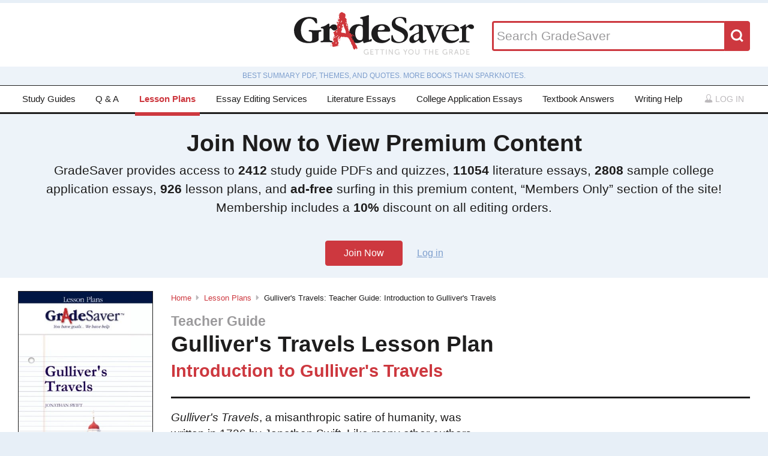

--- FILE ---
content_type: text/html; charset=utf-8
request_url: https://www.gradesaver.com/gullivers-travels/lesson-plan/introduction-to-the-novel
body_size: 11590
content:
<!DOCTYPE html>
<html class='no-js no-ie' lang='en'>
<head>
<meta charset='utf-8'>
<title>Gulliver&rsquo;s Travels Lesson Plan | Teaching Unit: Introduction to Gulliver&rsquo;s Travels | GradeSaver</title>
<meta name="csrf-param" content="authenticity_token" />
<meta name="csrf-token" content="4VOIf8LKBR7S0V7Kp_H-JhQLA5UNhWOFM4TToRkLSfjLKaUga68W0P_D1xHqvxTuY0G3Bl54sj4a2b8uYQg3QQ" />
<meta name="robots" content="noarchive" />
<meta content='The Gulliver’s Travels lesson plan is designed to help teachers and educators plan
classroom activities and instruction.' name='description'>
<meta content='The Gulliver’s Travels lesson plan is designed to help teachers and educators plan
classroom activities and instruction.' name='DC.description'>
<meta content='GradeSaver' name='author'>
<meta content='GradeSaver' name='DC.creator'>
<meta content='Gulliver&amp;rsquo;s Travels Lesson Plan | Teaching Unit: Introduction to Gulliver&amp;rsquo;s Travels | GradeSaver' name='DC.title'>
<meta content='Copyright GradeSaver, 1999 - 2026' name='copyright'>
<meta content='Gulliver&amp;rsquo;s Travels Lesson Plan | Teaching Unit: Introduction to Gulliver&amp;rsquo;s Travels' property='og:title'>
<meta content='The Gulliver’s Travels lesson plan is designed to help teachers and educators plan
classroom activities and instruction.' property='og:description'>
<meta content='Gulliver&amp;rsquo;s Travels Lesson Plan | Teaching Unit: Introduction to Gulliver&amp;rsquo;s Travels' name='twitter:title'>
<meta content='The Gulliver’s Travels lesson plan is designed to help teachers and educators plan
classroom activities and instruction.' name='twitter:description'>
<meta content='IE=edge,chrome=1' http-equiv='X-UA-Compatible'>
<meta content='on' http-equiv='cleartype'>
<meta content='True' name='HandheldFriendly'>
<meta content='320' name='MobileOptimized'>
<meta content='width=device-width, initial-scale=1.0' name='viewport'>
<meta content='app-id=582726279' name='apple-itunes-app'>
<link href='https://www.gradesaver.com/gullivers-travels/lesson-plan/introduction-to-the-novel' rel='canonical'>
<link rel="stylesheet" href="/assets/application-c4fa36a2c94c7594adf9605c68104cc438dcb44484b21b86feeef0622c1aabe8.css" media="screen" />
<link rel="stylesheet" href="/assets/print-30188b9d4eebf2dc9d3cbba5fc24e97dde71fe2f8c799fa003573efa03a80184.css" media="print" />
<link href='https://www.gradesaver.com/assets/fav/favicon-16x16-42297fe0550118617d5bb055afb0bb4b0a3f89bb34e8fccd5066f62474eeb355.png' rel='icon' sizes='16x16' type='image/png'>
<link href='https://www.gradesaver.com/assets/fav/favicon-32x32-c1c8b89ac81b4344a1f0f559ff605a3363c617ada403cd80f6cc89c121b6031d.png' rel='icon' sizes='32x32' type='image/png'>
<link href='https://www.gradesaver.com/assets/fav/favicon-96x96-8ec44bf530b42e0da358966f856054972f792c5d700a4d45a25dc12f67253028.png' rel='icon' sizes='96x96' type='image/png'>
<link href='https://www.gradesaver.com/assets/fav/favicon-160x160-d3b2626de4bf2e21ac5c5ac87e97b50ba155007faf848beb29ee2582c37ff326.png' rel='icon' sizes='160x160' type='image/png'>
<link href='https://www.gradesaver.com/assets/fav/favicon-196x196-344d5326eed13c9098ddc81d43103803195a112a4e6056ebf7f91d43bd0f0227.png' rel='icon' sizes='196x196' type='image/png'>
<link href='https://www.gradesaver.com/assets/fav/apple-touch-icon-precomposed-bd30f75fe47eb71d02a9fc58d5678eded8667acdfbfb57245723866a93ae02fc.png' rel='apple-touch-icon-precomposed' type='image/png'>
<link href='https://www.gradesaver.com/assets/fav/apple-touch-icon-60x60-precomposed-95df5d57bd230ad8683fe5136c77c45fedf058639820d99111ba249b07b5c749.png' rel='apple-touch-icon-precomposed' sizes='60x60' type='image/png'>
<link href='https://www.gradesaver.com/assets/fav/apple-touch-icon-72x72-precomposed-d4716b038722e228d293416853802a582138c95f0a7fc965de187f536911b50b.png' rel='apple-touch-icon-precomposed' sizes='72x72' type='image/png'>
<link href='https://www.gradesaver.com/assets/fav/apple-touch-icon-76x76-precomposed-bd709a68d7f40e20261ad12b07b9f727520409b67334bceaf828d9334fc6b353.png' rel='apple-touch-icon-precomposed' sizes='76x76' type='image/png'>
<link href='https://www.gradesaver.com/assets/fav/apple-touch-icon-114x114-precomposed-b8bc9b3f92cbe39f26eb2cdad29d701909491c0225451124019c1571336d0e73.png' rel='apple-touch-icon-precomposed' sizes='114x114' type='image/png'>
<link href='https://www.gradesaver.com/assets/fav/apple-touch-icon-120x120-precomposed-4ed611220cb449325e6eadb7898d3cd29d4ae1bf830c3a67e91a3eb43bf2391e.png' rel='apple-touch-icon-precomposed' sizes='120x120' type='image/png'>
<link href='https://www.gradesaver.com/assets/fav/apple-touch-icon-144x144-precomposed-277ff42654f9689bacec2fccb92450e9895ae6bbce91ee688c509e6171d971dd.png' rel='apple-touch-icon-precomposed' sizes='144x144' type='image/png'>
<link href='https://www.gradesaver.com/assets/fav/apple-touch-icon-152x152-precomposed-a7ee5c0d7d64d5e32496e00592ea8f1ce128946d0fd8fd9f1ebc4c69851e356c.png' rel='apple-touch-icon-precomposed' sizes='152x152' type='image/png'>
<meta content='https://www.gradesaver.com/assets/fav/mstile-144x144-5aef14707152fd0e070befa2da129a25fe9babb8c9702a2bfd11adc574e947c1.png' name='msapplication-TileImage'>
<meta content='#203845' name='msapplication-TileColor'>
<meta content='GradeSaver' name='application-name'>
<link href='https://www.gradesaver.com/assets/fav/favicon-coast-516311aa770ee1f39ef32a7948a4e9b9242f31283fc7cc342964444c27f88dc4.png' rel='icon' sizes='228x228' type='image/png'>
<script>
  window.errorTemplate = '<span class="field__error"><svg class="icon icon--arrow error__icon" viewBox="0 0 500 500"><use xlink:href="#arrow"></use></svg>[message]</span>'
</script>
<style>
  .js--mathJaxProcessOnLoad {
    visibility: hidden;
  }
</style>

<script>
  window.MathJax = {
    extensions: ["tex2jax.js"],
    jax: ["input/TeX", "output/HTML-CSS"],
    showMathMenu: false,
    showProcessingMessages: false,
    tex2jax: {
      inlineMath: [ ['$','$'], ["\\(","\\)"] ],
      displayMath: [ ['$$','$$'], ["\\[","\\]"] ],
      processEscapes: true,
      ignoreClass: ".*", // regex to ignore everything but processClass
      processClass: "js--mathJaxProcessOnLoad|js--renderedFormula"
    },
    "HTML-CSS": {
      availableFonts: ["TeX"],
      linebreaks: { automatic: true }
    },
    AuthorInit: function() {
      MathJax.Hub.Register.MessageHook("Begin PreProcess", function(e) {
        $(".js--mathJaxProcessOnLoad,.js--renderedFormula").each(function() {
          this.innerHTML = this.innerHTML
            .trim() // remove leading and trailing whitespace
            .split("\n").join("<br>") // replace newlines with linebreaks
            .replace(/\-{3,}/, "<hr>"); // Three or more dashes becomes horizontal rule
        });
      });

      MathJax.Hub.Register.StartupHook("End", function () {
        $(".js--mathJaxProcessOnLoad").removeClass("js--mathJaxProcessOnLoad");
        MathJax.Hub.Queue(function() {
          $(window).trigger("MathJaxRendered");
        });
      });
    },
    TeX: {
      extensions: ["AMSmath.js", "AMSsymbols.js"]
    }
  };
</script>


<script src="https://checkout.stripe.com/checkout.js"></script>
<script src="https://js.stripe.com/v3/"></script>
<script>
  // TODO: Handle Stripe in test environment better
  if (typeof window.Stripe === 'undefined') { window.Stripe = function(key) { console.log("initializing fake stripe call") } }
  window.stripe = Stripe("pk_live_QUTGsJIreqM357YRRlsX64gJ");
</script>
<script src="/assets/application-6c247f07058ec74f5cf8b256de8648303ba702e243209a2eb8b4081ce7ff8cf7.js"></script>
<!-- BEGIN Google Custom Search Tag -->
<script>
  (function() {
    var cx = '002554500952605029414:fgtovcme1le';
    var gcse = document.createElement('script'); gcse.type = 'text/javascript'; gcse.async = true;
    gcse.src = (document.location.protocol == 'https:' ? 'https:' : 'http:') +
        '//www.google.com/cse/cse.js?cx=' + cx;
    var s = document.getElementsByTagName('script')[0]; s.parentNode.insertBefore(gcse, s);
  })();
</script>
<!-- END Google Custom Search Tag -->

<script>
  var _qevents = _qevents || [];
    (function() {
     var elem = document.createElement('script');
     elem.src = (document.location.protocol == "https:" ? "https://secure" : "http://edge")
                 + ".quantserve.com/quant.js";
     elem.async = true;
     elem.type = "text/javascript";
     var scpt = document.getElementsByTagName('script')[0];
     scpt.parentNode.insertBefore(elem, scpt);
    })();
</script>

<link rel="preconnect" href="https://a.pub.network/" crossorigin />
<link rel="preconnect" href="https://b.pub.network/" crossorigin />
<link rel="preconnect" href="https://c.pub.network/" crossorigin />
<link rel="preconnect" href="https://d.pub.network/" crossorigin />
<link rel="preconnect" href="https://c.amazon-adsystem.com" crossorigin />
<link rel="preconnect" href="https://s.amazon-adsystem.com" crossorigin />
<link rel="preconnect" href="https://btloader.com/" crossorigin />
<link rel="preconnect" href="https://api.btloader.com/" crossorigin />
<link rel="preconnect" href="https://cdn.confiant-integrations.net" crossorigin />
<link rel="stylesheet" href="https://a.pub.network/gradesaver-com/cls.css">
<script data-cfasync="false" type="text/javascript">
  var freestar = freestar || {};
  freestar.queue = freestar.queue || [];
  freestar.config = freestar.config || {};
  freestar.config.enabled_slots = [];
  freestar.initCallback = function () { (freestar.config.enabled_slots.length === 0) ? freestar.initCallbackCalled = false : freestar.newAdSlots(freestar.config.enabled_slots) }
</script>
<script src="https://a.pub.network/gradesaver-com/pubfig.min.js" data-cfasync="false" async></script>
<style>
  @media (min-width: 575px) {
      .ad--bar {
          height: auto;
      }
  }

  #pmLink {
    visibility: hidden;
    text-decoration: none;
    cursor: pointer;
    background: transparent;
    border: none;
    margin: auto;
  }
  #pmLink:hover {
      visibility: visible;
      color: grey;
  }
</style>

<script src="https://www.googletagmanager.com/gtag/js?id=G-LSF3DGVVJN" async="async"></script>
<script>
  window.dataLayer = window.dataLayer || [];
  function gtag(){dataLayer.push(arguments);}
  gtag('js', new Date());
  gtag('config', 'G-LSF3DGVVJN', {
    
    'page_body_id': 'lesson-plans'
  });
</script>
<script src="https://www.googletagmanager.com/gtag/js?id=AW-1072196449" async="async"></script>
<script>
  window.dataLayer = window.dataLayer || [];
  function gtag(){dataLayer.push(arguments);}
  gtag('js', new Date());
  gtag('config', 'AW-1072196449', {cookie_flags: 'Secure;HttpOnly'});
</script>



</head>

<body id='lesson-plans'>
<section class='l--body' id='js--snap__pane'>
<section class='l--main'>

<header class='pageHeader' itemscope itemtype='http://schema.org/WPHeader' role='banner'>
<span itemscope itemtype='http://schema.org/Organization'>
<svg class="icon icon--searchGlass header__search__icon--mobile" viewBox="0 0 500 500"><use xlink:href="#searchGlass"></use></svg>
<a title="GradeSaver: Getting you the grade" itemprop="url" class="logo" href="/"><img alt="GradeSaver: Getting you the grade" data-svgfallback="/assets/logos/head-a0ee78094b751f777d002dbcd6ac303cebad87e28474c7171a96cb0727641ac0.png" class="js--svgSwap" itemprop="logo" src="/assets/logos/head-39d3d4f4e80fb364ecbffd1884663226a1a58efa38367c551694c88c40330163.svg" width="1000" height="235" />
</a><meta content='GradeSaver' itemprop='name'>
<meta content='Getting you the grade' itemprop='description'>
</span>
<form id="header__search" class="form--siteSearch" role="search" aria-label="Search GradeSaver" action="/search" accept-charset="UTF-8" method="get"><input type="search" name="q" id="q" value="" placeholder="Search GradeSaver" maxlength="200" />
<button name="button" type="submit" class="search__button"><svg class="icon icon--searchGlass search__icon" viewBox="0 0 500 500"><use xlink:href="#searchGlass"></use></svg>
</button></form>
</header>
<div class='shade'>
Best summary PDF, themes, and quotes. More books than SparkNotes.
</div>
<nav class='navMain' id='js--navMain' role='navigation'>
<ul class='navMain__list'>
<li class='navMain__item'><a class="navMain__study-guides" data-analytics="header-link" href="/study-guides">Study Guides</a></li>
<li class='navMain__item'><a class="navMain__q-and-a" data-analytics="header-link" href="/q-and-a">Q & A</a></li>
<li class='navMain__item'><a class="navMain__lesson-plans" data-analytics="header-link" href="/lesson-plans/authors">Lesson Plans</a></li>
<li class='navMain__item'><a class="navMain__essay-editing" data-analytics="header-link" href="/essay-editing">Essay Editing Services</a></li>
<li class='navMain__item'><a class="navMain__literature-essays" data-analytics="header-link" href="/essays">Literature Essays</a></li>
<li class='navMain__item'><a class="navMain__college-essays" data-analytics="header-link" href="/application-essays">College Application Essays</a></li>
<li class='navMain__item'><a class="navMain__textbooks" data-analytics="header-link" href="/textbooks">Textbook Answers</a></li>
<li class='navMain__item'><a class="navMain__writing-help" data-analytics="header-link" href="/writing-help">Writing Help</a></li>
<li class='navMain__account'>
<a class="js--toggle" data-toggle=".navMain__login" rel="nofollow" href="/login"><i class='nav__icon'><svg class="icon icon--account " viewBox="0 0 500 500"><use xlink:href="#account"></use></svg></i>
Log in
</a><section aria-label='Log in' class='navMain__login is--hidden' role='dialog'>
<form data-analytics="account-login" class="simple_form form--login" role="form" aria-label="Log In" action="/login" accept-charset="UTF-8" method="post"><input type="hidden" name="authenticity_token" value="kq3kQB0jTkcPcBoVqUAv7USlbfaoLueQx-jsVSoswMB6l49-N7ofnjZaS3UxwM10auJ4PFe5Y9VILTADg-Uecw" autocomplete="off" /><fieldset class='form__fieldset'>
<div class="field email optional user_email"><input class="string email optional" placeholder="Email Address" type="email" name="user[email]" id="user_email" /></div>
<div class="field password optional user_password"><input autocomplete="off" class="password optional" placeholder="Password" type="password" name="user[password]" id="user_password" /></div>
</fieldset>
<input type="submit" name="commit" value="Log in" class="form__submit" role="button" data-disable-with="Log in" />
<div class="field boolean optional user_remember_me"><input value="0" autocomplete="off" type="hidden" name="user[remember_me]" /><label class="boolean optional checkbox" for="user_remember_me"><input class="boolean optional js--icheck js--icheck js--icheck js--icheck js--icheck js--icheck" type="checkbox" value="1" name="user[remember_me]" id="user_remember_me" />Remember me</label></div>
<div class='form__actions'>
<div class='form__action'><a class="form__link" href="/forgot-password/new">Forgot your password?</a></div>
<div class='form__action'><a class="form__link" href="/register">Sign Up</a></div>
</div>
</form><a role="button" class="facebookLogin" data-analytics="facebook-login" rel="nofollow" data-method="post" href="/auth/facebook"><svg class="icon icon--facebook icon--small" viewBox="0 0 500 500"><use xlink:href="#facebook"></use></svg>
Log in with Facebook
</a>

</section>
</li>
</ul>
</nav>


<section class='pane--small js--fluidType' itemscope itemtype='http://schema.org/Product' role='article'>
<section class='headingIntro'>
<h4 class='headingIntro__title' itemprop='name'>Join Now to View Premium Content</h4>
<p class='headingIntro__body' itemprop='description'>
GradeSaver provides access to <strong>2412</strong> study
guide PDFs and quizzes, <strong>11054</strong> literature essays,
<strong>2808</strong> sample college application essays,
<strong>926</strong> lesson plans, and <strong>ad-free</strong> surfing in
this premium content, &ldquo;Members Only&rdquo; section of the site!
Membership includes a <strong>10%</strong> discount on all editing&nbsp;orders.

</p>
<div itemprop='offers' itemscope itemtype='https://schema.org/AggregateOffer'>
<meta content='USD' itemprop='priceCurrency'>
<meta content='19.99' itemprop='lowPrice'>
<meta content='99.99' itemprop='highPrice'>
</div>
</section>
<section class='actions--centered'>
<a class="button" href="https://www.gradesaver.com/gullivers-travels/study-guide/join-now">Join Now</a>
<a href="/login">Log in</a>
</section>
</section>


<main class='l--content js--fluidType' role='main'>
<section class='contentMain js--fluidType' itemscope itemtype='http://schema.org/ScholarlyArticle'>
<header class='contentHeader'>
<nav class='breadcrumbs js--fluidType' role='navigation'>
<a href="/">Home</a><svg class='icon icon--arrow breadcrumbs__separator' viewBox='0 0 500 500'><use xlink:href='#arrow' /></svg><a href="/lesson-plans">Lesson Plans</a><svg class='icon icon--arrow breadcrumbs__separator' viewBox='0 0 500 500'><use xlink:href='#arrow' /></svg>Gulliver&#39;s Travels: Teacher Guide: Introduction to Gulliver&#39;s Travels
</nav>

<h3 class='contentHeader__subTitle' itemprop='articleSection'>Teacher Guide</h3>
<h1 class='contentHeader__title' itemprop='name'>Gulliver&#39;s Travels Lesson Plan</h1>
<h2 class='contentHeader__sectionTitle' itemprop='headline'>Introduction to Gulliver&#39;s Travels</h2>
</header>
<section>
<section class='section section--introduction-to-the-novel l--contentAdBody'>
<span itemprop='description'><article class='section__article' itemprop='articleBody' role='article'> <section class='introduction'> <p><em>Gulliver's Travels</em>, a misanthropic satire of humanity, was written in 1726 by Jonathan Swift. Like many other authors, Swift uses a journey as the backdrop for his satire. He invents a second author, Captain Lemuel Gulliver, who narrates and speaks directly to the reader from his own experience. The original title of Swift's novel was "Travels into Several Remote Nations of the World. In Four Parts. By Lemuel Gulliver, First a Surgeon, and then a Captain of several Ships."</p><p>Gulliver's name probably is an allusion to King Lemuel of Proverbs 31, who was a weak-minded prophet. Swift may also be connecting his character to a common mule, a cross between the horse and the donkey that is known...</p></section></article></span>
<section class='paywall' role='group'>
<article class='paywall__article' itemscope itemtype='http://schema.org/Product' role='article'>
<h4 class='paywall__heading' itemprop='name'>Join Now to View Premium Content</h4>
<span itemprop='description'>
<p>GradeSaver provides access to <strong>2412</strong> study
guide PDFs and quizzes, <strong>11054</strong> literature essays,
<strong>2808</strong> sample college application essays,
<strong>926</strong> lesson plans, and <strong>ad-free</strong> surfing in
this premium content, &ldquo;Members Only&rdquo; section of the site!
Membership includes a <strong>10%</strong> discount on all editing&nbsp;orders.</p>

</span>
<p><a class="button" href="https://www.gradesaver.com/gullivers-travels/lesson-plan/join-now">Join Now</a></p>
<p class='p--notes'>
Already a member?
<a href="/login">Log in</a>
</p>
</article>
</section>


</section>
<div class='l--contentAdRail sticky'>
<div class='ad'><div align="center" data-freestar-ad="__300x600" id="gradesaver_d_2">
  <script data-cfasync="false" type="text/javascript">
    freestar.config.enabled_slots.push({ placementName: "gradesaver_d_2", slotId: "gradesaver_d_2" });
  </script>
</div>
</div>
<ul class='share'>
<li class='share__item'><a class="share__link share__twitter" data-analytics="twitter-share" href="https://twitter.com/home?status=Gulliver%26rsquo%3Bs%20Travels%20Lesson%20Plan%20%7C%20Teaching%20Unit%3A%20Introduction%20to%20Gulliver%26rsquo%3Bs%20Travels%20-%20GradeSaver%20-%20https%3A%2F%2Fwww.gradesaver.com%2Fgullivers-travels%2Flesson-plan%2Fintroduction-to-the-novel"><svg class="icon icon--twitter share__icon" viewBox="0 0 500 500"><use xlink:href="#twitter"></use></svg></a></li>
<li class='share__item'><a class="share__link share__facebook" data-analytics="facebook-share" href="https://www.facebook.com/sharer/sharer.php?u=https://www.gradesaver.com/gullivers-travels/lesson-plan/introduction-to-the-novel"><svg class="icon icon--facebook share__icon" viewBox="0 0 500 500"><use xlink:href="#facebook"></use></svg></a></li>
</ul>

<div class='ad'>
<a title="GradeSaver will pay $15 for your literature essays" data-analytics="literature-essay-sell" href="/sell-literature-essay"><img alt="GradeSaver will pay $15 for your literature essays" width="300" height="70" src="/assets/ads/lit-essays-bd63021b362793d416a01a926ffdfc592f66054137bea15c1fbc73b5f0e02a69.png" />
</a></div>
<div class='ad'>
<a title="GradeSaver will pay $25 for your college application essays" data-analytics="application-essay-sell" href="/sell-application-essay"><img alt="GradeSaver will pay $25 for your college application essays" width="300" height="70" src="/assets/ads/cae-essays-9380d592ed8bd235b6d58dd2a888f45017f79c05c6269b39eae7796e8a02518e.png" />
</a></div>
<div class='ad'>
<a title="GradeSaver will pay $50 for your graduate school essays – Law, Business, or Medical" data-analytics="graduate-essay-sell" href="/sell-application-essay"><img alt="GradeSaver will pay $50 for your graduate school essays – Law, Business, or Medical" width="300" height="70" src="/assets/ads/grad-essays-5d054937541cacd598bb0a80f390e4ae8f06c38f776b23cb50ebb836f3225c90.png" />
</a></div>
<div class='ad'>
<a title="GradeSaver will pay $10 for your Community Note contributions" data-analytics="community-note-contribute" href="/sell-study-guides"><img alt="GradeSaver will pay $10 for your Community Note contributions" width="300" height="70" src="/assets/ads/community-notes-378752dd93780ab2449fe4cb658406dc3b8b011a8cdc281f9844d1e9f9f1336a.png" />
</a></div>


</div>
</section>
</section>
<aside class='contentNav sticky'>
<section class='sidekick' role='complementary'>
<figure class='sidekick__cover'><div class="js--lazyLoad" data-src="https://images-na.ssl-images-amazon.com/images/I/41yvxxa6gyL.jpg" data-alt="Gulliver&rsquo;s Travels Lesson Plan" data-width="240" data-class="cover"><canvas class="cover js--lazyLoad__canvas" width="240" height="360"></canvas></div></figure>
<ul class='share'>
<li class='share__item'><a class="share__link share__twitter" data-analytics="twitter-share" href="https://twitter.com/home?status=Gulliver%26rsquo%3Bs%20Travels%20Lesson%20Plan%20%7C%20Teaching%20Unit%3A%20Introduction%20to%20Gulliver%26rsquo%3Bs%20Travels%20-%20GradeSaver%20-%20https%3A%2F%2Fwww.gradesaver.com%2Fgullivers-travels%2Flesson-plan%2Fintroduction-to-the-novel"><svg class="icon icon--twitter share__icon" viewBox="0 0 500 500"><use xlink:href="#twitter"></use></svg></a></li>
<li class='share__item'><a class="share__link share__facebook" data-analytics="facebook-share" href="https://www.facebook.com/sharer/sharer.php?u=https://www.gradesaver.com/gullivers-travels/lesson-plan/introduction-to-the-novel"><svg class="icon icon--facebook share__icon" viewBox="0 0 500 500"><use xlink:href="#facebook"></use></svg></a></li>
</ul>

</section>

<nav class='navSection' role='navigation'>
<ul class='navSection__list js--collapsible'>
<li class='navSection__label'>Lesson Plan</li>
<li class='navSection__item'>
<a title="About the Author" data-analytics="navigation-panel-link" class="navSection__link" href="/gullivers-travels/lesson-plan/about-the-author">About the Author</a>
</li>
<li class='navSection__item'>
<a title="Study Objectives" data-analytics="navigation-panel-link" class="navSection__link" href="/gullivers-travels/lesson-plan/study-objectives">Study Objectives</a>
</li>
<li class='navSection__item'>
<a title="Common Core Standards" data-analytics="navigation-panel-link" class="navSection__link" href="/gullivers-travels/lesson-plan/common-core-standards">Common Core Standards</a>
</li>
<li class='navSection__item'>
<a title="Introduction to Gulliver&#39;s Travels" data-analytics="navigation-panel-link" class="navSection__link is--active" aria-current="page" href="/gullivers-travels/lesson-plan/introduction-to-the-novel">Introduction to Gulliver&#39;s Travels</a>
</li>
<li class='navSection__item'>
<a title="Relationship to Other Books" data-analytics="navigation-panel-link" class="navSection__link" href="/gullivers-travels/lesson-plan/relationship-to-other-books">Relationship to Other Books</a>
</li>
<li class='navSection__item'>
<a title="Bringing in Technology" data-analytics="navigation-panel-link" class="navSection__link" href="/gullivers-travels/lesson-plan/bringing-in-technology">Bringing in Technology</a>
</li>
<li class='navSection__item'>
<a title="Notes to the Teacher" data-analytics="navigation-panel-link" class="navSection__link" href="/gullivers-travels/lesson-plan/teacher-notes">Notes to the Teacher</a>
</li>
<li class='navSection__item'>
<a title="Related Links" data-analytics="navigation-panel-link" class="navSection__link" href="/gullivers-travels/lesson-plan/related-links">Related Links</a>
</li>
<li class='navSection__item'>
<a title="Gulliver&#39;s Travels Bibliography" data-analytics="navigation-panel-link" class="navSection__link" href="/gullivers-travels/lesson-plan/citations">Citations</a>
</li>
<li class='navSection__item is--toggled'>
<span class='navSection__link navSection__toggle is--toggled js--toggleRedraw' data-toggle='.js--toggleday-one'>Day One</span>
<ul class='navSection__secondary js--toggleday-one'>
<li class='navSection__item'>
<a title="Reading Assignment, Questions, Vocabulary" data-analytics="navigation-panel-link" class="navSection__link" href="/gullivers-travels/lesson-plan/1/reading-assignment">Reading Assignment, Questions, Vocabulary</a>
</li>
<li class='navSection__item'>
<a title="Discussion of Thought Questions" data-analytics="navigation-panel-link" class="navSection__link" href="/gullivers-travels/lesson-plan/1/discussion-of-thought-questions">Discussion of Thought Questions</a>
</li>
<li class='navSection__item'>
<a title="Short Answer Evaluation" data-analytics="navigation-panel-link" class="navSection__link" href="/gullivers-travels/lesson-plan/1/quiz">Short Answer Evaluation</a>
</li>
<li class='navSection__item'>
<a title="Crossword Puzzle" data-analytics="navigation-panel-link" class="navSection__link" href="/gullivers-travels/lesson-plan/1/crossword">Crossword Puzzle</a>
</li>
<li class='navSection__item'>
<a title="Vocabulary Quiz" data-analytics="navigation-panel-link" class="navSection__link" href="/gullivers-travels/lesson-plan/1/vocabulary-quiz">Vocabulary Quiz</a>
</li>
<li class='navSection__item'>
<a title="Classroom Activities" data-analytics="navigation-panel-link" class="navSection__link" href="/gullivers-travels/lesson-plan/1/classroom-activities">Classroom Activities</a>
</li>
</ul>
</li>
<li class='navSection__item is--toggled'>
<span class='navSection__link navSection__toggle is--toggled js--toggleRedraw' data-toggle='.js--toggleday-two'>Day Two</span>
<ul class='navSection__secondary js--toggleday-two'>
<li class='navSection__item'>
<a title="Reading Assignment, Questions, Vocabulary" data-analytics="navigation-panel-link" class="navSection__link" href="/gullivers-travels/lesson-plan/2/reading-assignment">Reading Assignment, Questions, Vocabulary</a>
</li>
<li class='navSection__item'>
<a title="Discussion of Thought Questions" data-analytics="navigation-panel-link" class="navSection__link" href="/gullivers-travels/lesson-plan/2/discussion-of-thought-questions">Discussion of Thought Questions</a>
</li>
<li class='navSection__item'>
<a title="Short Answer Evaluation" data-analytics="navigation-panel-link" class="navSection__link" href="/gullivers-travels/lesson-plan/2/quiz">Short Answer Evaluation</a>
</li>
<li class='navSection__item'>
<a title="Crossword Puzzle" data-analytics="navigation-panel-link" class="navSection__link" href="/gullivers-travels/lesson-plan/2/crossword">Crossword Puzzle</a>
</li>
<li class='navSection__item'>
<a title="Vocabulary Quiz" data-analytics="navigation-panel-link" class="navSection__link" href="/gullivers-travels/lesson-plan/2/vocabulary-quiz">Vocabulary Quiz</a>
</li>
<li class='navSection__item'>
<a title="Classroom Activities" data-analytics="navigation-panel-link" class="navSection__link" href="/gullivers-travels/lesson-plan/2/classroom-activities">Classroom Activities</a>
</li>
</ul>
</li>
<li class='navSection__item is--toggled'>
<span class='navSection__link navSection__toggle is--toggled js--toggleRedraw' data-toggle='.js--toggleday-three'>Day Three</span>
<ul class='navSection__secondary js--toggleday-three'>
<li class='navSection__item'>
<a title="Reading Assignment, Questions, Vocabulary" data-analytics="navigation-panel-link" class="navSection__link" href="/gullivers-travels/lesson-plan/3/reading-assignment">Reading Assignment, Questions, Vocabulary</a>
</li>
<li class='navSection__item'>
<a title="Discussion of Thought Questions" data-analytics="navigation-panel-link" class="navSection__link" href="/gullivers-travels/lesson-plan/3/discussion-of-thought-questions">Discussion of Thought Questions</a>
</li>
<li class='navSection__item'>
<a title="Short Answer Evaluation" data-analytics="navigation-panel-link" class="navSection__link" href="/gullivers-travels/lesson-plan/3/quiz">Short Answer Evaluation</a>
</li>
<li class='navSection__item'>
<a title="Crossword Puzzle" data-analytics="navigation-panel-link" class="navSection__link" href="/gullivers-travels/lesson-plan/3/crossword">Crossword Puzzle</a>
</li>
<li class='navSection__item'>
<a title="Vocabulary Quiz" data-analytics="navigation-panel-link" class="navSection__link" href="/gullivers-travels/lesson-plan/3/vocabulary-quiz">Vocabulary Quiz</a>
</li>
<li class='navSection__item'>
<a title="Classroom Activities" data-analytics="navigation-panel-link" class="navSection__link" href="/gullivers-travels/lesson-plan/3/classroom-activities">Classroom Activities</a>
</li>
</ul>
</li>
<li class='navSection__item is--toggled'>
<span class='navSection__link navSection__toggle is--toggled js--toggleRedraw' data-toggle='.js--toggleday-four'>Day Four</span>
<ul class='navSection__secondary js--toggleday-four'>
<li class='navSection__item'>
<a title="Reading Assignment, Questions, Vocabulary" data-analytics="navigation-panel-link" class="navSection__link" href="/gullivers-travels/lesson-plan/4/reading-assignment">Reading Assignment, Questions, Vocabulary</a>
</li>
<li class='navSection__item'>
<a title="Discussion of Thought Questions" data-analytics="navigation-panel-link" class="navSection__link" href="/gullivers-travels/lesson-plan/4/discussion-of-thought-questions">Discussion of Thought Questions</a>
</li>
<li class='navSection__item'>
<a title="Short Answer Evaluation" data-analytics="navigation-panel-link" class="navSection__link" href="/gullivers-travels/lesson-plan/4/quiz">Short Answer Evaluation</a>
</li>
<li class='navSection__item'>
<a title="Crossword Puzzle" data-analytics="navigation-panel-link" class="navSection__link" href="/gullivers-travels/lesson-plan/4/crossword">Crossword Puzzle</a>
</li>
<li class='navSection__item'>
<a title="Vocabulary Quiz" data-analytics="navigation-panel-link" class="navSection__link" href="/gullivers-travels/lesson-plan/4/vocabulary-quiz">Vocabulary Quiz</a>
</li>
<li class='navSection__item'>
<a title="Classroom Activities" data-analytics="navigation-panel-link" class="navSection__link" href="/gullivers-travels/lesson-plan/4/classroom-activities">Classroom Activities</a>
</li>
</ul>
</li>
<li class='navSection__item is--toggled'>
<span class='navSection__link navSection__toggle is--toggled js--toggleRedraw' data-toggle='.js--toggleday-five'>Day Five</span>
<ul class='navSection__secondary js--toggleday-five'>
<li class='navSection__item'>
<a title="Reading Assignment, Questions, Vocabulary" data-analytics="navigation-panel-link" class="navSection__link" href="/gullivers-travels/lesson-plan/5/reading-assignment">Reading Assignment, Questions, Vocabulary</a>
</li>
<li class='navSection__item'>
<a title="Discussion of Thought Questions" data-analytics="navigation-panel-link" class="navSection__link" href="/gullivers-travels/lesson-plan/5/discussion-of-thought-questions">Discussion of Thought Questions</a>
</li>
<li class='navSection__item'>
<a title="Short Answer Evaluation" data-analytics="navigation-panel-link" class="navSection__link" href="/gullivers-travels/lesson-plan/5/quiz">Short Answer Evaluation</a>
</li>
<li class='navSection__item'>
<a title="Crossword Puzzle" data-analytics="navigation-panel-link" class="navSection__link" href="/gullivers-travels/lesson-plan/5/crossword">Crossword Puzzle</a>
</li>
<li class='navSection__item'>
<a title="Vocabulary Quiz" data-analytics="navigation-panel-link" class="navSection__link" href="/gullivers-travels/lesson-plan/5/vocabulary-quiz">Vocabulary Quiz</a>
</li>
<li class='navSection__item'>
<a title="Classroom Activities" data-analytics="navigation-panel-link" class="navSection__link" href="/gullivers-travels/lesson-plan/5/classroom-activities">Classroom Activities</a>
</li>
</ul>
</li>
<li class='navSection__item is--toggled'>
<span class='navSection__link navSection__toggle is--toggled js--toggleRedraw' data-toggle='.js--togglefinal-paper-and-exam'>Final Paper and Exam</span>
<ul class='navSection__secondary js--togglefinal-paper-and-exam'>
<li class='navSection__item'>
<a title="Final Paper" data-analytics="navigation-panel-link" class="navSection__link" href="/gullivers-travels/lesson-plan/final-paper">Final Paper</a>
</li>
<li class='navSection__item'>
<a title="Final Exam" data-analytics="navigation-panel-link" class="navSection__link" href="/gullivers-travels/lesson-plan/final-exam">Final Exam</a>
</li>
<li class='navSection__item'>
<a title="Final Exam Answer Key" data-analytics="navigation-panel-link" class="navSection__link" href="/gullivers-travels/lesson-plan/final-exam-key">Final Exam Answer Key</a>
</li>
</ul>
</li>
<li class='navSection__label'>Related Content</li>
<li class='navSection__item'><a class="navSection__link" title="Study Guide" href="/gullivers-travels">Study Guide</a></li>
<li class='navSection__item'><a class="navSection__link" title="Essays" href="/gullivers-travels/essays">Essays</a></li>
<li class='navSection__item'><a class="navSection__link" title="Q & A" href="/gullivers-travels/q-and-a">Q & A</a></li>
<li class='navSection__item'><a class="navSection__link" title="Lesson Plan" href="/gullivers-travels/lesson-plan/introduction-to-the-novel">Lesson Plan</a></li>
<li class='navSection__item'><a class="navSection__link" title="E-Text" href="/gullivers-travels/e-text/the-publisher-to-the-reader">E-Text</a></li>
<li class='navSection__item'><a class="navSection__link" title="Jonathan Swift Biography" href="/author/jonathan-swift">Jonathan Swift Biography</a></li>

</ul>
</nav>

</aside>

</main>
<div class='ad ad--bar'>
</div>

<section class='pane--featured js--fluidType' role='complementary'>
<section class='headingIntro'>
<svg class="icon icon--qAndA icon--contentType" viewBox="0 0 500 500"><use xlink:href="#qAndA"></use></svg>
<h4 class='headingIntro__title'>Gulliver&rsquo;s Travels Questions and Answers</h4>
<p class='headingIntro__body'>The <a href="/gullivers-travels/q-and-a">Question and Answer</a> section for Gulliver&rsquo;s Travels is a great
resource to ask questions, find answers, and discuss the&nbsp;novel.
</p>
</section>
<div class='grid--3up'>
<article class='question--featured' itemscope itemtype='http://schema.org/Question' role='article'>
<section class='question--featured__details'>
<div class='question--featured__question'>
<p>
<a itemprop="url" role="link" class="question--featured__link" href="/gullivers-travels/q-and-a/gullivers-travels-by-jonathan-swift-456601"><span itemprop='name'> Gulliver&#39;s Travels by Jonathan Swift</span>
</a></p>
</div>
<div class='question--featured__answer' itemprop='suggestedAnswer acceptedAnswer' itemscope itemtype='http://schema.org/Answer'>
<span itemprop='text'><p>Swift used exaggeration, parody, and irony to satirize politics and the human nature. Blind adherence to traditions without reflection is what he criticizes through caricature. In this way, in Lilliput, Gulliver becomes a giant in comparison with...</p></span>
</div>
</section>
<figure class='participants--featured' itemprop='author' itemscope itemtype='http://schema.org/Person'>
<div class="js--lazyLoad" data-src="https://secure.gravatar.com/avatar/ac9f0914d34229bce9a3c1b6a413794c?r=pg&amp;s=30&amp;d=retro" data-alt="" data-width="30" data-class="avatar participants__avatar"><canvas class="avatar participants__avatar js--lazyLoad__canvas" width="30" height="30"></canvas></div>
<figcaption class='participants__detail'>
<div class='participants__asked'>
Asked by
<span itemprop='author'>Amber Y #1340696</span>
</div>
Answered by
<span itemprop='contributor'>Emily J #1341684</span>
<time class='participants__activity js--days-ago' datetime='2024-04-10T11:00:47Z' itemprop='dateModified'>
on 4/10/2024 11:00 AM
</time>
</figcaption>
</figure>
<section class='question--featured__more'>
<a role="link" class="link--more" href="/gullivers-travels/q-and-a/gullivers-travels-by-jonathan-swift-456601">View All Answers</a>
</section>
</article>

<article class='question--featured' itemscope itemtype='http://schema.org/Question' role='article'>
<section class='question--featured__details'>
<div class='question--featured__question'>
<p>
<a itemprop="url" role="link" class="question--featured__link" href="/gullivers-travels/q-and-a/how-old-is-guillver-455345"><span itemprop='name'>How old is Guillver?</span>
</a></p>
</div>
<div class='question--featured__answer' itemprop='suggestedAnswer acceptedAnswer' itemscope itemtype='http://schema.org/Answer'>
<span itemprop='text'><p>An additional preface, attributed to Gulliver, added to a revised version of the work is given the fictional date of April 2, 1727, at which time Gulliver would have been about 65 or 66 years old.</p></span>
</div>
</section>
<figure class='participants--featured' itemprop='author' itemscope itemtype='http://schema.org/Person'>
<div class="js--lazyLoad" data-src="https://secure.gravatar.com/avatar/e59a62a9e0ab2634acb1864239bcb429?r=pg&amp;s=30&amp;d=retro" data-alt="" data-width="30" data-class="avatar participants__avatar"><canvas class="avatar participants__avatar js--lazyLoad__canvas" width="30" height="30"></canvas></div>
<figcaption class='participants__detail'>
<div class='participants__asked'>
Asked by
<span itemprop='author'>Auden L #1329947</span>
</div>
Answered by
<span itemprop='contributor'>Aslan</span>
<time class='participants__activity js--days-ago' datetime='2023-12-05T05:39:59Z' itemprop='dateModified'>
on 12/5/2023  5:39 AM
</time>
</figcaption>
</figure>
<section class='question--featured__more'>
<a role="link" class="link--more" href="/gullivers-travels/q-and-a/how-old-is-guillver-455345">View All Answers</a>
</section>
</article>

<article class='question--featured' itemscope itemtype='http://schema.org/Question' role='article'>
<section class='question--featured__details'>
<div class='question--featured__question'>
<p>
<a itemprop="url" role="link" class="question--featured__link" href="/gullivers-travels/q-and-a/what-does-gulliver-do-with-his-penknife-455153"><span itemprop='name'>What does Gulliver do with his penknife?</span>
</a></p>
</div>
<div class='question--featured__answer' itemprop='suggestedAnswer acceptedAnswer' itemscope itemtype='http://schema.org/Answer'>
<span itemprop='text'><p><span class="TermText notranslate lang-en">He cuts the strings that the rabble ringleaders were bound with.</span></p></span>
</div>
</section>
<figure class='participants--featured' itemprop='author' itemscope itemtype='http://schema.org/Person'>
<div class="js--lazyLoad" data-src="https://secure.gravatar.com/avatar/ba9220fdc023f1cfc1e9ef1e2537d57b?r=pg&amp;s=30&amp;d=retro" data-alt="" data-width="30" data-class="avatar participants__avatar"><canvas class="avatar participants__avatar js--lazyLoad__canvas" width="30" height="30"></canvas></div>
<figcaption class='participants__detail'>
<div class='participants__asked'>
Asked by
<span itemprop='author'>Zaira R #1328387</span>
</div>
Answered by
<span itemprop='contributor'>Aslan</span>
<time class='participants__activity js--days-ago' datetime='2023-11-22T02:32:35Z' itemprop='dateModified'>
on 11/22/2023  2:32 AM
</time>
</figcaption>
</figure>
<section class='question--featured__more'>
<a role="link" class="link--more" href="/gullivers-travels/q-and-a/what-does-gulliver-do-with-his-penknife-455153">View All Answers</a>
</section>
</article>

</div>
<section class='actions--centered'>
<a class="button" rel="nofollow" href="/gullivers-travels/q-and-a/new">Ask Your Own Question</a>
</section>
</section>
<div id='singleton'>
<div class='l--content grid--1up'>
<div class='grid__item js--hideOnBodyId__study-guides relatedContent'>
<h3>Study Guide for Gulliver&rsquo;s Travels</h3>
<p>Gulliver&#39;s Travels study guide contains a biography of Jonathan Swift, literature essays, a complete e-text, quiz questions, major themes, characters, and a full summary and analysis.</p>
<ul class='linkList'>
<li class='linkList__item'>
<svg class="icon icon--arrow linkList__icon" viewBox="0 0 500 500"><use xlink:href="#arrow"></use></svg>
<a class="linkList__link" title="Gulliver&#39;s Travels Study Guide" href="/gullivers-travels">About Gulliver&#39;s Travels</a>
</li>
<li class='linkList__item'>
<svg class="icon icon--arrow linkList__icon" viewBox="0 0 500 500"><use xlink:href="#arrow"></use></svg>
<a class="linkList__link" title="Gulliver&#39;s Travels Summary" href="/gullivers-travels/study-guide/summary">Gulliver&#39;s Travels Summary</a>
</li>
<li class='linkList__item'>
<svg class="icon icon--arrow linkList__icon" viewBox="0 0 500 500"><use xlink:href="#arrow"></use></svg>
<a class="linkList__link" title="Gulliver&#39;s Travels Video" href="/gullivers-travels/study-guide/video-gullivers-travels">Gulliver&#39;s Travels Video</a>
</li>
<li class='linkList__item'>
<svg class="icon icon--arrow linkList__icon" viewBox="0 0 500 500"><use xlink:href="#arrow"></use></svg>
<a class="linkList__link" title="Gulliver&#39;s Travels Characters" href="/gullivers-travels/study-guide/character-list">Character List</a>
</li>
<li class='linkList__item'>
<svg class="icon icon--arrow linkList__icon" viewBox="0 0 500 500"><use xlink:href="#arrow"></use></svg>
<a class="linkList__link" title="Gulliver&#39;s Travels Glossary" href="/gullivers-travels/study-guide/glossary-of-terms">Glossary</a>
</li>
</ul>
<a class="link--more" href="/gullivers-travels">Read the Study Guide for Gulliver&rsquo;s Travels&hellip;</a>
</div>

<div class='grid__item js--hideOnBodyId__literature-essays relatedContent'>
<h3>Essays for Gulliver&rsquo;s Travels</h3>
<p>Gulliver&#39;s Travels essays are academic essays for citation.  These papers were written primarily by students and provide critical analysis of Gulliver&#39;s Travels by Jonathan Swift.</p>
<ul class='linkList'>
<li class='linkList__item'>
<svg class="icon icon--arrow linkList__icon" viewBox="0 0 500 500"><use xlink:href="#arrow"></use></svg>
<a class="linkList__link" href="/gullivers-travels/essays/the-child-like-scientist-a-study-of-the-similarities-between-jonathan-swifts-gullivers-travels-and-voltaires-candide-in-reference-to-satire-developed-through-naivete">The Child-like Scientist: A Study of the Similarities Between Jonathan Swifts&#39; Gulliver&#39;s Travels and Voltaire&#39;s Candide in Reference to Satire Developed through Naivete</a>
</li>
<li class='linkList__item'>
<svg class="icon icon--arrow linkList__icon" viewBox="0 0 500 500"><use xlink:href="#arrow"></use></svg>
<a class="linkList__link" href="/gullivers-travels/essays/the-child-like-scientist-a-study-of-the-similarities-between-jonathan-swifts-gullivers-travels-and-voltaires-candide-in-reference-to-satire-developed-through-naivete-1">The Child-like Scientist: A Study of the Similarities Between Jonathan Swifts&#39; Gulliver&#39;s Travels and Voltaire&#39;s Candide in Reference to Satire Developed through Naivete</a>
</li>
<li class='linkList__item'>
<svg class="icon icon--arrow linkList__icon" viewBox="0 0 500 500"><use xlink:href="#arrow"></use></svg>
<a class="linkList__link" href="/gullivers-travels/essays/book-four-of-swifts-gullivers-travels-satirical-utopian-or-both">Book Four of Swift&#39;s Gulliver&#39;s Travels: Satirical, Utopian, or Both?</a>
</li>
<li class='linkList__item'>
<svg class="icon icon--arrow linkList__icon" viewBox="0 0 500 500"><use xlink:href="#arrow"></use></svg>
<a class="linkList__link" href="/gullivers-travels/essays/gullivers-travels-and-the-refinement-of-language-and-society">Gulliver&#39;s Travels and the Refinement of Language and Society</a>
</li>
<li class='linkList__item'>
<svg class="icon icon--arrow linkList__icon" viewBox="0 0 500 500"><use xlink:href="#arrow"></use></svg>
<a class="linkList__link" href="/gullivers-travels/essays/the-duality-of-book-four-of-gullivers-travels">The Duality of Book Four of Gulliver&#39;s Travels</a>
</li>
</ul>
<a class="link--more" href="/gullivers-travels/essays">View our essays for Gulliver&rsquo;s Travels&hellip;</a>
</div>

<div class='grid__item js--hideOnBodyId__lesson-plans relatedContent'>
<h3>Lesson Plan for Gulliver&rsquo;s Travels</h3>
<ul class='linkList'>
<li class='linkList__item'>
<svg class="icon icon--arrow linkList__icon" viewBox="0 0 500 500"><use xlink:href="#arrow"></use></svg>
<a class="linkList__link" href="/gullivers-travels/lesson-plan/about-the-author">About the Author</a>
</li>
<li class='linkList__item'>
<svg class="icon icon--arrow linkList__icon" viewBox="0 0 500 500"><use xlink:href="#arrow"></use></svg>
<a class="linkList__link" href="/gullivers-travels/lesson-plan/study-objectives">Study Objectives</a>
</li>
<li class='linkList__item'>
<svg class="icon icon--arrow linkList__icon" viewBox="0 0 500 500"><use xlink:href="#arrow"></use></svg>
<a class="linkList__link" href="/gullivers-travels/lesson-plan/common-core-standards">Common Core Standards</a>
</li>
<li class='linkList__item'>
<svg class="icon icon--arrow linkList__icon" viewBox="0 0 500 500"><use xlink:href="#arrow"></use></svg>
<a class="linkList__link" href="/gullivers-travels/lesson-plan/introduction-to-the-novel">Introduction to Gulliver&#39;s Travels</a>
</li>
<li class='linkList__item'>
<svg class="icon icon--arrow linkList__icon" viewBox="0 0 500 500"><use xlink:href="#arrow"></use></svg>
<a class="linkList__link" href="/gullivers-travels/lesson-plan/relationship-to-other-books">Relationship to Other Books</a>
</li>
<li class='linkList__item'>
<svg class="icon icon--arrow linkList__icon" viewBox="0 0 500 500"><use xlink:href="#arrow"></use></svg>
<a class="linkList__link" href="/gullivers-travels/lesson-plan/bringing-in-technology">Bringing in Technology</a>
</li>
<li class='linkList__item'>
<svg class="icon icon--arrow linkList__icon" viewBox="0 0 500 500"><use xlink:href="#arrow"></use></svg>
<a class="linkList__link" href="/gullivers-travels/lesson-plan/teacher-notes">Notes to the Teacher</a>
</li>
<li class='linkList__item'>
<svg class="icon icon--arrow linkList__icon" viewBox="0 0 500 500"><use xlink:href="#arrow"></use></svg>
<a class="linkList__link" href="/gullivers-travels/lesson-plan/related-links">Related Links</a>
</li>
<li class='linkList__item'>
<svg class="icon icon--arrow linkList__icon" viewBox="0 0 500 500"><use xlink:href="#arrow"></use></svg>
<a class="linkList__link" href="/gullivers-travels/lesson-plan/citations">Gulliver&#39;s Travels Bibliography</a>
</li>
</ul>
<a class="link--more" href="/gullivers-travels/lesson-plan/introduction-to-the-novel">View the lesson plan for Gulliver&rsquo;s Travels&hellip;</a>
</div>

<div class='grid__item js--hideOnBodyId__e-texts relatedContent'>
<h3>E-Text of Gulliver&rsquo;s Travels</h3>
<p>Gulliver&#39;s Travels e-text contains the full text of Gulliver&#39;s Travels by Jonathan Swift.</p>
<ul class='linkList'>
<li class='linkList__item'>
<svg class="icon icon--arrow linkList__icon" viewBox="0 0 500 500"><use xlink:href="#arrow"></use></svg>
<a class="linkList__link" href="/gullivers-travels/e-text/the-publisher-to-the-reader">THE PUBLISHER TO THE READER</a>
</li>
<li class='linkList__item'>
<svg class="icon icon--arrow linkList__icon" viewBox="0 0 500 500"><use xlink:href="#arrow"></use></svg>
<a class="linkList__link" href="/gullivers-travels/e-text/part-i-a-voyage-to-lilliput">PART I--A VOYAGE TO LILLIPUT</a>
</li>
<li class='linkList__item'>
<svg class="icon icon--arrow linkList__icon" viewBox="0 0 500 500"><use xlink:href="#arrow"></use></svg>
<a class="linkList__link" href="/gullivers-travels/e-text/part-ii-a-voyage-to-brobdingnag">PART II--A VOYAGE TO BROBDINGNAG</a>
</li>
<li class='linkList__item'>
<svg class="icon icon--arrow linkList__icon" viewBox="0 0 500 500"><use xlink:href="#arrow"></use></svg>
<a class="linkList__link" href="/gullivers-travels/e-text/part-iii-a-voyage-to-laputa-balnibarbi-luggnagg-glubbdubdrib">PART III--A VOYAGE TO LAPUTA, BALNIBARBI, LUGGNAGG, GLUBBDUBDRIB,</a>
</li>
<li class='linkList__item'>
<svg class="icon icon--arrow linkList__icon" viewBox="0 0 500 500"><use xlink:href="#arrow"></use></svg>
<a class="linkList__link" href="/gullivers-travels/e-text/part-iv-a-voyage-to-the-country-of-the-houyhnhnms">PART IV--A VOYAGE TO THE COUNTRY OF THE HOUYHNHNMS</a>
</li>
</ul>
<a class="link--more" href="/gullivers-travels/e-text/the-publisher-to-the-reader">Read the E-Text for Gulliver&rsquo;s Travels&hellip;</a>
</div>

<div class='grid__item js--hideOnBodyId__wikipedia relatedContent'>
<h3>Wikipedia Entries for Gulliver&rsquo;s Travels</h3>
<ul class='linkList'>
<li class='linkList__item'>
<svg class="icon icon--arrow linkList__icon" viewBox="0 0 500 500"><use xlink:href="#arrow"></use></svg>
<a class="linkList__link" href="/gullivers-travels/wikipedia/introduction">Introduction</a>
</li>
</ul>
<a class="link--more" href="/gullivers-travels/wikipedia/introduction">View Wikipedia Entries for Gulliver&rsquo;s Travels&hellip;</a>
</div>

</div>
</div>


</section>
<footer class='pageFooter' itemscope itemtype='http://schema.org/WPFooter' role='contentinfo'>
<section class='pageFooter__content'>
<nav class='navPartners' role='navigation'>
<ul>
<li class='navPartners__ios'>
<a title="GradeSaver on the App Store" data-analytics="ios-store-click" href="https://apps.apple.com/us/app/gradesaver/id582726279"><img alt="GradeSaver on the App Store" src="/assets/footer/ios-841136218c39bf917a6b5e4999fac197ac36b0d709778128bf05a7a7050b8808.png" width="119" height="40" />
</a></li>
</ul>
<button name="button" type="submit" id="pmLink">Privacy Manager</button>
</nav>

<nav class='navSecondary' role='navigation'>
<div class='footerNavLinks'>
<ul>
<li><a rel="nofollow" href="/contact">Contact Us</a></li>
<li><a href="/faqs">FAQs</a></li>
<li><a href="/about">About Us</a></li>
<li><a rel="nofollow" href="/privacy">Privacy Policy</a></li>
<li><a rel="nofollow" href="/terms-of-use">Terms of Use</a></li>
<li><a rel="nofollow" href="/disclaimer">Disclaimer</a></li>
</ul>
<div class='p--copyright'>Copyright &copy; 1999 - 2026 GradeSaver LLC. Not affiliated with Harvard College.</div>
</div>
<div class='footerSocialMedia'>
<div class='title'>Follow GradeSaver</div>
<div class='socialMedias'>
<a target="_blank" href="https://www.facebook.com/GradeSaverLLC"><img class="socialMedia__image" src="/assets/footer/facebook-beb8875d903a5a5d32d7d55667361d763ad2f0fb1c533b86afa19056eb4cbbf8.png" />
</a><a target="_blank" href="https://twitter.com/gradesaver"><img class="socialMedia__image" src="/assets/footer/twitter-3faa0aba2392a78fa3a8b52deed56ba637a29ac568c78a52bac4c209ad4c5694.png" />
</a><a target="_blank" href="https://www.instagram.com/gradesaverofficial/"><img class="socialMedia__image" src="/assets/footer/instagram-5f2a9299b361d579bb4bbefc3af4983c5af9ebfcd2696c34233619a1eaed2ee8.png" />
</a><a target="_blank" href="https://www.youtube.com/channel/UCaK2gZKacSFXkMCilHgOfPA?sub_confirmation=1"><img class="socialMedia__image" src="/assets/footer/youtube-f30b53377ea2058834c84df1ca15696232282846cb47ab7c635c2dccb7ce4e40.png" />
</a></div>
</div>
</nav>

</section>
<figure class='pageFooter__accent'>
<img class="pageFooter__image" src="/assets/footer/books-c7dac18934e0bad9c1787ba8a7686bc7e6371dcc4443be965459fc78b6c86954.jpg" width="1600" height="465" />
</figure>
<meta content='GradeSaver' itemprop='name'>
<meta content='Getting you the grade' itemprop='description'>
</footer>

</section>
<div class='l--drawer' id='js--navDrawer'></div>
<script>
  _qevents.push( { qacct: "p-2cuNAfZD_T_EU" } );
</script>
<noscript>
<div style='display:none;'>
<img alt='Quantcast' height='1' src='https://pixel.quantserve.com/pixel/p-test123.gif' width='1'>
</div>
</noscript>

<script>
  var _comscore = _comscore || [];
  _comscore.push({ c1: "2", c2: "10014778" });
  (function() {
    var s = document.createElement("script"), el = document.getElementsByTagName("script")[0]; s.async = true;
    s.src = (document.location.protocol == "https:" ? "https://sb" : "http://b") + ".scorecardresearch.com/beacon.js";
    el.parentNode.insertBefore(s, el);
  })();
</script>
<noscript>
<img src='//b.scorecardresearch.com/p?c1=2&amp;c2=10014778&amp;cv=2.0&amp;cj=1'>
</noscript>

<script src="/assets/application_foot-f5e4c52b83c89a0e8ff9c993598f522d2e0cd539416f128a8cb961f8c365ffbb.js"></script>
<script>
  (function() {
    var downloadJSAtOnload;
  
    window.defer_complete = false;
  
    downloadJSAtOnload = function() {
      var element, head;
      element = document.createElement("script");
      element.src = "/assets/application_defer-9793148ae9f0c9972d2f3727a528dcb01aa999f89cd7abb638434bb2ae4057e0.js";
      head = document.head || document.getElementsByTagName("head")[0];
      return head.appendChild(element);
    };
  
    if (window.addEventListener) {
      window.addEventListener("load", downloadJSAtOnload, false);
    } else if (window.attachEvent) {
      window.attachEvent("onload", downloadJSAtOnload);
    } else {
      window.onload = downloadJSAtOnload;
    }
  
  }).call(this);
</script>




<script id="profitwell-js" data-pw-auth="38b342b05283e871a4a639c1c3a3c445">
  (function(i,s,o,g,r,a,m){i[o]=i[o]||function(){(i[o].q=i[o].q||[]).push(arguments)};
  a=s.createElement(g);m=s.getElementsByTagName(g)[0];a.async=1;a.src=r+'?auth='+
  s.getElementById(o+'-js').getAttribute('data-pw-auth');m.parentNode.insertBefore(a,m);
  })(window,document,'profitwell','script','https://public.profitwell.com/js/profitwell.js');

  profitwell('start', {});
</script>

</body>
</html>



--- FILE ---
content_type: text/css
request_url: https://www.gradesaver.com/assets/print-30188b9d4eebf2dc9d3cbba5fc24e97dde71fe2f8c799fa003573efa03a80184.css
body_size: 1687
content:
*{color:#000;background:transparent;-webkit-box-shadow:none;box-shadow:none;text-shadow:none}@page{margin-top:1.5cm;margin-bottom:1.5cm}body{margin-right:.25in;margin-left:.25in}body:before{display:block;margin:0 auto 0.125in;padding-bottom:0.25in;content:url("/assets/logos/print-21a9a49ce2bc186890e1c0a879dc67c0334b7f4ab69f26947672f57662bc2b8c.png");text-align:center;border-bottom:1pt solid black}a{color:#000 !important}a[href]:after{content:" (" attr(href) ")";word-wrap:break-word !important}a[href=""]:after,a[href^="#"]:after,a[href^="javascript"]:after,a[href^="/"]:after,a[href^="https://www.gradesaver.com/"]:after,a[href^="http://www.gradesaver.com/"]:after,a[href^="mailto:"]:after,a[href^="https://gradesaver.com/"]:after,a[href^="http://gradesaver.com/"]:after{display:none}abbr[title]:after{content:" (" attr(title) ")" !important}h1,.scale--1{font-size:24pt}h2,.scale--2{font-size:21pt}h3,.scale--3{font-size:18pt}h4,.scale--4,.excerpt__title,.contentHeader__sectionTitle{font-size:16pt}h5,.scale--5,.quizQuestion{font-size:14pt}h6,.scale--6,.excerpt__subtitle,.question__topic,.contentHeader__subTitle{font-size:11pt}h1,h2,h3,h4,h5,h6{font-family:-apple-system, BlinkMacSystemFont, "Segoe UI", "Roboto", "Helvetica Neue", Arial, sans-serif, "Apple Color Emoji", "Segoe UI Emoji", "Segoe UI Symbol";font-weight:700;line-height:1.2;margin:1em 0 0.5em;text-decoration:none !important;page-break-after:avoid !important}h1 a,h2 a,h3 a,h4 a,h5 a,h6 a{text-decoration:none}h1 p,h2 p,h3 p,h4 p,h5 p,h6 p{display:inline}ul,ol{padding-left:1.5em}p,li,figcaption,.citation__content{font-family:-apple-system, BlinkMacSystemFont, "Segoe UI", "Roboto", "Helvetica Neue", Arial, sans-serif, "Apple Color Emoji", "Segoe UI Emoji", "Segoe UI Symbol";font-size:10pt;line-height:14pt;margin:0 0 0.5em}.p--notes{font-size:8pt;line-height:10pt;color:#999}img{display:block;max-width:3in;height:auto !important;margin:1em 0}pre{border:1px solid #999;page-break-inside:avoid !important}tr,img{page-break-inside:avoid !important}p,h1,h2,h3,h4,h5,h6{orphans:3 !important;widows:3 !important}figure{margin:0;padding:0}blockquote{font-family:-apple-system, BlinkMacSystemFont, "Segoe UI", "Roboto", "Helvetica Neue", Arial, sans-serif, "Apple Color Emoji", "Segoe UI Emoji", "Segoe UI Symbol";margin:1em 0;padding:2em 0;text-align:center;color:#999;border-top:1pt solid #000;border-bottom:1pt solid #000}blockquote footer{font-family:-apple-system, BlinkMacSystemFont, "Segoe UI", "Roboto", "Helvetica Neue", Arial, sans-serif, "Apple Color Emoji", "Segoe UI Emoji", "Segoe UI Symbol";font-size:10pt;font-weight:700;text-align:right}address{font-style:normal}form label{display:block}form input,form textarea{margin:0.5em 0 1em}td,th{padding:5pt;text-align:center;border-top:1pt solid #000}svg,.pageHeader,.pageFooter,.navMain,.excerptNav,.ad,.l--drawer,.avatar,.button,button,.button--purchase,.button--secondary,.link--more,nav,.nextPrev__link,.navBrowse,.share,.hero__browseHeading,.contentNav,.l--contentAdRail,.link--truncate,.list--generatedNumbers__number,input[type="submit"],[href="/login"],[href="#top"],hr,.notification,#lets-get-started,.answer .actions,.new_answer{display:none;overflow:hidden;width:0;height:0;margin:0;padding:0}.grid--2up .grid__item,.grid--2up .question--featured,.columnList__item,.excerpts .excerpt{float:left;width:47.5%;margin:0 2.5% 1.25% 0}.grid--2up .grid__item:nth-child(odd),.grid--2up .question--featured:nth-child(odd),.columnList__item:nth-child(odd),.excerpts .excerpt:nth-child(odd){clear:left}.grid--3up .grid__item,.grid--3up .question--featured{float:left;width:30.3333333%;margin:0 3% 1.5% 0}.grid--3up .grid__item:nth-child(3n+1),.grid--3up .question--featured:nth-child(3n+1){clear:left}.grid--4up .grid__item,.grid--4up .question--featured{float:left;width:22.5%;margin:0 2.5% 1.25% 0}.grid--4up .grid__item:nth-child(4n+1),.grid--4up .question--featured:nth-child(4n+1){clear:left}.question,.answer,.serviceDetails__section{margin-top:0.25in;padding-top:0.125in;border-top:1pt solid #999}.grid--2up,.grid--3up,.grid--4up{overflow:hidden}.excerpt__byline,.hero__byline,.contentHeader__byline,.tag{font-size:0.8em;color:#999}.tag:before{content:"("}.tag:after{content:")"}.columnList,.columnList--half{overflow:hidden}.columnList__item{list-style-type:disc}.columnList__link{text-decoration:none}.linkList a{text-decoration:none}.cover{width:.75in;border:1pt solid #000}.excerpt .cover{float:left;margin-top:0;margin-right:.125in}.excerpts{overflow:hidden}.excerpts .cover{display:none}.excerpt__subtitle{margin-top:-.25em;color:#999}.question--featured{padding-top:0.5em;border-top:1px solid #999}.question--featured p,.question--featured figcaption{font-size:8pt;line-height:11pt}.question--featured__link{font-weight:700;text-decoration:none}.participants__detail,.participants__detail *,.answer__user{color:#999}.question__topic{margin:0}.question__title{margin-top:0}.question__status,.participants,.answer__user{font-family:-apple-system, BlinkMacSystemFont, "Segoe UI", "Roboto", "Helvetica Neue", Arial, sans-serif, "Apple Color Emoji", "Segoe UI Emoji", "Segoe UI Symbol";display:block;margin-bottom:0.5em}.actions__item{list-style-type:none}.question--expanded{margin:0 0 1em;padding:0 0 1em;border-bottom:1pt solid #000}.hero{padding-bottom:1em;border-bottom:1pt solid #000}.hero--blockquote{padding-bottom:0;border-bottom:0}.hero,.hero__article{overflow:hidden}.hero__figure{float:left;width:.75in;margin-top:0;margin-right:.125in}.hero__title{margin-top:0}.contentHeader__sectionTitle{margin:0.5em 0;padding:0.25em 0;border-top:1pt solid #000;border-bottom:1pt solid #000}.contentHeader__subTitle{margin:0;color:#999}.contentHeader__subTitle+.contentHeader__title{margin-top:0}.linkTarget{padding-bottom:0.125in;border-bottom:1pt solid #999}.linkTarget h2,.linkTarget h3,.linkTarget h4{margin-top:0.125in}.l--contentAdBody img{float:right;width:.75in;margin:0 0 0.125in 0.125in}#writing-help .section nav{display:block;width:auto;height:auto}.quizAnswer:before{content:"\25EF"}.quizAnswer--incorrect.quizAnswer--chosen:before{content:"\2716"}.quizAnswer--correct:before{content:"\2714"}.quizQuestion{margin:0.25em 0}.pane--small{margin:1em 0;padding:1em 0;text-align:center;border-bottom:1pt solid #000}.headingIntro__title{margin-top:0}.paywall{margin-top:.25in;padding-top:.25in;border-top:5pt solid #000}.paywall__heading{margin-top:0}.citation{margin-bottom:0.5in}.service{text-decoration:none}.service__price{font-weight:700}.serviceDetails__price{font-family:-apple-system, BlinkMacSystemFont, "Segoe UI", "Roboto", "Helvetica Neue", Arial, sans-serif, "Apple Color Emoji", "Segoe UI Emoji", "Segoe UI Symbol";font-size:12pt;display:block;display:inline;width:auto;height:auto;margin:1em 1em 1em 0;border:0}.vocabulary__word{display:inline;float:left;margin-right:0.25em}.duration{font-family:-apple-system, BlinkMacSystemFont, "Segoe UI", "Roboto", "Helvetica Neue", Arial, sans-serif, "Apple Color Emoji", "Segoe UI Emoji", "Segoe UI Symbol";font-style:italic;float:left;margin-right:0.25em;color:#999}.answerBar{display:block;width:100%;margin:0.25in 0 0.5in;border:0;border-top:1pt solid #000}.vocabularyList__question:before{width:.125in;margin-right:0.25em;content:"\00A0 \00A0 \00A0 \00A0 \00A0 \00A0 \00A0 \00A0";border-bottom:1pt solid #000}.vocabularyList__answer,.multipleChoice__list{list-style:upper-alpha}


--- FILE ---
content_type: text/plain;charset=UTF-8
request_url: https://c.pub.network/v2/c
body_size: -264
content:
bace1dd7-6c91-4a51-9618-910c2cfce4ce

--- FILE ---
content_type: text/plain;charset=UTF-8
request_url: https://c.pub.network/v2/c
body_size: -113
content:
297a7a00-d3d9-4274-aa6c-73e421614bb3